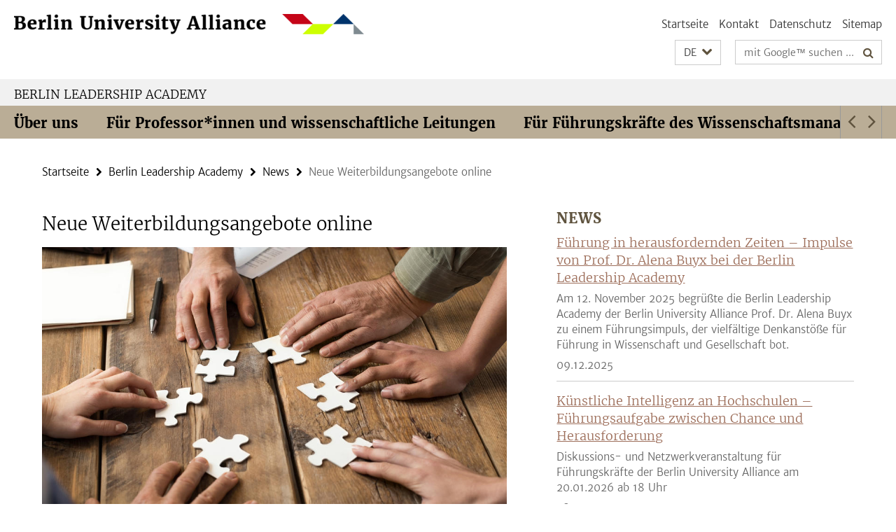

--- FILE ---
content_type: text/html; charset=utf-8
request_url: https://www.berlin-university-alliance.de/bla/news/angebotsplattform.html
body_size: 5365
content:
<!DOCTYPE html><!-- rendered 2026-01-23 03:39:09 (UTC) --><html class="ltr" lang="de"><head><title>Neue Weiterbildungsangebote online • Berlin Leadership Academy • Berlin University Alliance</title><!-- BEGIN Fragment default/26011920/views/head_meta/130568909/1739199986?050932:1823 -->
<meta charset="utf-8" /><meta content="IE=edge" http-equiv="X-UA-Compatible" /><meta content="width=device-width, initial-scale=1.0" name="viewport" /><meta content="authenticity_token" name="csrf-param" />
<meta content="PRyu1MaBrd9LAaIMthtIUHOV6ouC+bnHdOKaK6OjMKI=" name="csrf-token" /><meta content="Neue Weiterbildungsangebote online" property="og:title" /><meta content="website" property="og:type" /><meta content="https://www.berlin-university-alliance.de/bla/news/angebotsplattform.html" property="og:url" /><meta content="https://www.berlin-university-alliance.de/bla/media/puzzle-auf-tisch.jpg?width=250" property="og:image" /><meta content="index,follow" name="robots" /><meta content="2025-02-09" name="dc.date" /><meta content="Neue Weiterbildungsangebote online" name="dc.name" /><meta content="DE-BE" name="geo.region" /><meta content="Berlin" name="geo.placename" /><meta content="52.448131;13.286102" name="geo.position" /><link href="https://www.berlin-university-alliance.de/bla/news/angebotsplattform.html" rel="canonical" /><!-- BEGIN Fragment default/26011920/views/favicon/74773073/1766053228?052451:72019 -->
<!-- END Fragment default/26011920/views/favicon/74773073/1766053228?052451:72019 -->
<!-- BEGIN Fragment default/26011920/head/rss/false/74773073/1766053228?045157:22003 -->
<!-- END Fragment default/26011920/head/rss/false/74773073/1766053228?045157:22003 -->
<!-- END Fragment default/26011920/views/head_meta/130568909/1739199986?050932:1823 -->
<!-- BEGIN Fragment default/26011920/head/assets/74773073/1766053228/?212325:86400 -->
<link href="/assets/default2/berlin-university-alliance_application-part-1-55af65f8f5.css" media="all" rel="stylesheet" type="text/css" /><link href="/assets/default2/berlin-university-alliance_application-part-2-1a88715a58.css" media="all" rel="stylesheet" type="text/css" /><script src="/assets/default2/application-781670a880dd5cd1754f30fcf22929cb.js" type="text/javascript"></script><!--[if lt IE 9]><script src="/assets/default2/html5shiv-d11feba7bd03bd542f45c2943ca21fed.js" type="text/javascript"></script><script src="/assets/default2/respond.min-31225ade11a162d40577719d9a33d3ee.js" type="text/javascript"></script><![endif]--><meta content="Rails Connector for Infopark CMS Fiona by Infopark AG (www.infopark.de); Version 6.8.2.36.82613853" name="generator" /><!-- END Fragment default/26011920/head/assets/74773073/1766053228/?212325:86400 -->
</head><body class="site-bla layout-size-L"><div class="debug page" data-current-path="/bla/news/angebotsplattform/"><a class="sr-only" href="#content">Springe direkt zu Inhalt </a><div class="horizontal-bg-container-header nocontent"><div class="container container-header"><header><!-- BEGIN Fragment default/26011920/header-part-1/123606385/1762249084/?170123:46800 -->
<a accesskey="O" id="seitenanfang"></a><div class="nada-identity-wrapper has-logo"><a class="nada-identity-logo-link" href="/index.html" title="Zur Startseite von: Berlin University Alliance"><img alt="bua_logo_quer_rgb-web" class="nada-identity-logo" src="/_design-grafik/bua_logo_quer_rgb-web-24.png?width=500" /></a><a accesskey="H" class="nada-identity-text-link" href="/index.html" title="Zur Startseite von: Berlin University Alliance"><span class="nada-identity-text">Berlin University Alliance</span></a></div><h1 class="hide">Berlin University Alliance</h1><hr class="hide" /><h2 class="sr-only">Service-Navigation</h2><ul class="top-nav no-print"><li><a href="/index.html" rel="index" title="Zur Startseite von: Berlin University Alliance">Startseite</a></li><li><a href="/bla/kontakt/index.html" title="">Kontakt</a></li><li><a href="/privacy-policy/index.html" title="Hinweise zum Datenschutz">Datenschutz</a></li><li><a href="/bla/sitemap/index.html" title="">Sitemap</a></li></ul><!-- END Fragment default/26011920/header-part-1/123606385/1762249084/?170123:46800 -->
<a class="services-menu-icon no-print"><div class="icon-close icon-cds icon-cds-wrong" style="display: none;"></div><div class="icon-menu"><div class="dot"></div><div class="dot"></div><div class="dot"></div></div></a><div class="services-search-icon no-print"><div class="icon-close icon-cds icon-cds-wrong" style="display: none;"></div><div class="icon-search fa fa-search"></div></div><div class="services no-print"><!-- BEGIN Fragment default/26011920/header/languages/123606385/1762249084/?044809:4027 -->
<div class="services-language dropdown"><div aria-haspopup="listbox" aria-label="Sprache auswählen" class="services-dropdown-button btn btn-default" id="lang" role="button"><span aria-label="Deutsch">DE</span><div class="services-dropdown-button-icon"><div class="fa fa-chevron-down services-dropdown-button-icon-open"></div><div class="fa fa-chevron-up services-dropdown-button-icon-close"></div></div></div><ul class="dropdown-menu dropdown-menu-right" role="listbox" tabindex="-1"><li aria-disabled="true" aria-selected="true" class="disabled" role="option"><a href="#" lang="de" title="Diese Seite ist die Deutschsprachige Version">DE: Deutsch</a></li><li role="option"><a class="fub-language-version" data-locale="en" href="#" hreflang="en" lang="en" title="English version">EN: English</a></li></ul></div><!-- END Fragment default/26011920/header/languages/123606385/1762249084/?044809:4027 -->
<!-- BEGIN Fragment default/26011920/header-part-2/123606385/1762249084/?214020:86400 -->
<div class="services-search"><form action="/_search/index.html" class="fub-google-search-form" id="search-form" method="get" role="search"><input name="ie" type="hidden" value="UTF-8" /><label class="search-label" for="search-input">Suchbegriffe</label><input autocomplete="off" class="search-input" id="search-input" name="q" placeholder="mit Google™ suchen ..." title="Suchbegriff bitte hier eingeben" type="text" /><button class="search-button" id="search_button" title="mit Google™ suchen ..." type="submit"><i class="fa fa-search"></i></button></form></div><!-- END Fragment default/26011920/header-part-2/123606385/1762249084/?214020:86400 -->
</div></header></div></div><div class="horizontal-bg-container-identity nocontent"><div class="container container-identity"><div class="identity closed"><div class="identity-text-parent no-print"></div><h2 class="identity-text-main"><a href="/bla/index.html" title="Zur Startseite von:  Berlin Leadership Academy">Berlin Leadership Academy</a></h2></div></div></div><!-- BEGIN Fragment default/26011920/header-default-image/123606385/1762249084/?210632:68400 -->
<!-- END Fragment default/26011920/header-default-image/123606385/1762249084/?210632:68400 -->
<!-- BEGIN Fragment default/26011920/navbar-wrapper-ajax/0/123606385/1762249084/?044102:3600 -->
<div class="navbar-wrapper cms-box-ajax-content" data-ajax-url="/bla/index.html?comp=navbar&amp;irq=1&amp;pm=0"><nav class="main-nav-container no-print" style=""><div class="container main-nav-container-inner"><div class="main-nav-scroll-buttons" style="display:none"><div id="main-nav-btn-scroll-left" role="button"><div class="fa fa-angle-left"></div></div><div id="main-nav-btn-scroll-right" role="button"><div class="fa fa-angle-right"></div></div></div><div class="main-nav-toggle"><span class="main-nav-toggle-text">Menü</span><span class="main-nav-toggle-icon"><span class="line"></span><span class="line"></span><span class="line"></span></span></div><ul class="main-nav level-1" id="fub-main-nav"><li class="main-nav-item level-1 has-children" data-index="0" data-menu-item-path="#" data-menu-shortened="0"><a class="main-nav-item-link level-1" href="#" title="loading...">Über uns</a><div class="icon-has-children"><div class="fa fa-angle-right"></div><div class="fa fa-angle-down"></div><div class="fa fa-angle-up"></div></div><div class="container main-nav-parent level-2" style="display:none"><p style="margin: 20px;">loading... </p></div></li><li class="main-nav-item level-1 has-children" data-index="1" data-menu-item-path="#" data-menu-shortened="0"><a class="main-nav-item-link level-1" href="#" title="loading...">Für Professor*innen und wissenschaftliche Leitungen</a><div class="icon-has-children"><div class="fa fa-angle-right"></div><div class="fa fa-angle-down"></div><div class="fa fa-angle-up"></div></div><div class="container main-nav-parent level-2" style="display:none"><p style="margin: 20px;">loading... </p></div></li><li class="main-nav-item level-1 has-children" data-index="2" data-menu-item-path="#" data-menu-shortened="0"><a class="main-nav-item-link level-1" href="#" title="loading...">Für Führungskräfte des Wissenschaftsmanagements</a><div class="icon-has-children"><div class="fa fa-angle-right"></div><div class="fa fa-angle-down"></div><div class="fa fa-angle-up"></div></div><div class="container main-nav-parent level-2" style="display:none"><p style="margin: 20px;">loading... </p></div></li><li class="main-nav-item level-1 has-children" data-index="3" data-menu-item-path="#" data-menu-shortened="0"><a class="main-nav-item-link level-1" href="#" title="loading...">Kontakt</a><div class="icon-has-children"><div class="fa fa-angle-right"></div><div class="fa fa-angle-down"></div><div class="fa fa-angle-up"></div></div><div class="container main-nav-parent level-2" style="display:none"><p style="margin: 20px;">loading... </p></div></li></ul></div><div class="main-nav-flyout-global"><div class="container"></div><button id="main-nav-btn-flyout-close" type="button"><div id="main-nav-btn-flyout-close-container"><i class="fa fa-angle-up"></i></div></button></div></nav></div><script type="text/javascript">$(document).ready(function () { Luise.Navigation.init(); });</script><!-- END Fragment default/26011920/navbar-wrapper-ajax/0/123606385/1762249084/?044102:3600 -->
<div class="content-wrapper main horizontal-bg-container-main"><div class="container breadcrumbs-container nocontent"><div class="row"><div class="col-xs-12"><div class="box breadcrumbs no-print"><p class="hide">Pfadnavigation</p><ul class="fu-breadcrumb"><li><a href="/index.html">Startseite</a><i class="fa fa-chevron-right"></i></li><li><a href="/bla/index.html">Berlin Leadership Academy</a><i class="fa fa-chevron-right"></i></li><li><a href="/bla/news/index.html">News</a><i class="fa fa-chevron-right"></i></li><li class="active">Neue Weiterbildungsangebote online</li></ul></div></div></div></div><div class="container"><div class="row"><main class="col-m-7 print-full-width"><!--skiplink anchor: content--><div class="fub-content fub-fu_news_dok"><a id="content"></a><div class="box box-news-doc"><h1 class="box-news-doc-headline">Neue Weiterbildungsangebote online</h1><!-- BEGIN Fragment default/26011920/content_media/130568909/1739199986/130568909/1739199986/?044910:601 -->
<div class="icaption-container-s3"><figure class="icaption-s3" data-debug-style="5"><div class="icaption-image"><a href="/bla/media/puzzle-auf-tisch.jpg?html=1&amp;locale=de&amp;ref=130568909" rel="nofollow" title="Bild vergrößern"><picture data-colspan="7" data-image-max-width="-" data-image-size="L"><source data-screen-size='xl' srcset='/bla/media/puzzle-auf-tisch.jpg?width=1000 1x, /bla/media/puzzle-auf-tisch.jpg?width=2000 2x, /bla/media/puzzle-auf-tisch.jpg?width=3000 3x' media='(min-width: 1200px)' ><source data-screen-size='l' srcset='/bla/media/puzzle-auf-tisch.jpg?width=700 1x, /bla/media/puzzle-auf-tisch.jpg?width=2000 2x, /bla/media/puzzle-auf-tisch.jpg?width=3000 3x' media='(min-width: 990px)' ><source data-screen-size='m' srcset='/bla/media/puzzle-auf-tisch.jpg?width=700 1x, /bla/media/puzzle-auf-tisch.jpg?width=2000 2x, /bla/media/puzzle-auf-tisch.jpg?width=3000 3x' media='(min-width: 768px)' ><source data-screen-size='s' srcset='/bla/media/puzzle-auf-tisch.jpg?width=1000 1x, /bla/media/puzzle-auf-tisch.jpg?width=2000 2x, /bla/media/puzzle-auf-tisch.jpg?width=3000 3x' media='(min-width: 520px)' ><source data-screen-size='xs' srcset='/bla/media/puzzle-auf-tisch.jpg?width=500 1x, /bla/media/puzzle-auf-tisch.jpg?width=1000 2x, /bla/media/puzzle-auf-tisch.jpg?width=2000 3x' ><img alt="Angebotsplattform für Führungskräfteentwicklung" class="figure-img" data-image-obj-id="123962703" src="/bla/media/puzzle-auf-tisch.jpg?width=1000" style="width:100%;" /></picture></a></div><figcaption><p class="mark-6 icaption-caption" id="caption_123962703"><span aria-label="Bild: "></span><span class="icaption-caption-title">Angebotsplattform für Führungskräfteentwicklung<br /></span>Bildquelle: Rido/<a href="https://stock.adobe.com/de/images/find-new-solutions/84475014">stock.adobe.com</a></p></figcaption></figure></div><!-- END Fragment default/26011920/content_media/130568909/1739199986/130568909/1739199986/?044910:601 -->
<div class="editor-content box-news-doc-abstract"><p>Spannende neue Weiterbildungsangebote der vier Verbundpartnerinnen jetzt auf unserer Angebotsplattform</p></div><p class="box-news-doc-date">News vom 09.02.2025</p><div class="editor-content "><p>Auf unserer <a href="/bla/profs/senior/angebotsplattform/index.html">Angebotsplattform</a> finden Weiterbildungsinteressierte eine Übersicht spannender Angebote der Weiterbildungseinrichtungen von FU Berlin, HU Berlin, TU Berlin und Charité, die für die Angehörigen aller vier Verbundpartnerinnen geöffnet wurden.</p>
<p>Das neue Programm ab Januar 2025 ist nun für Sie online!</p></div><div class="box-news-doc-nav"><a class="box-news-doc-nav-overview" href="/bla/news/index.html" rel="contents" title="Übersicht News" type="button"><span class="icon-cds icon-cds-overview"></span></a><a class="box-news-doc-nav-arrow-first" href="/bla/news/Fuehrungsimpuls-Buyx.html" rel="first" title="zur ersten Seite blättern" type="button"><span class="icon-cds icon-cds-arrow-first"></span></a><a class="box-news-doc-nav-arrow-prev" href="/bla/news/Building-Leadership-Skills-for-Postdocs.html" rel="prev" title="zurück blättern: Workshop Angebot “Building Leadership Skills for Postdocs” der Berlin Leadership Academy in Kooperation mit der Postdoc School der Postdoc Academy (BUA)" type="button"><span class="icon-cds icon-cds-arrow-prev"></span></a><span class="box-news-doc-pagination" title="Seite 12 von insgesamt 37 Seiten">12 / 37</span><a class="box-news-doc-nav-arrow-next" href="/bla/news/Bericht-zum-_Leadership-Programm-fuer-Professorinnen_.html" rel="next" title="weiter blättern: Bericht zum &quot;Leadership-Programm für Professorinnen&quot;" type="button"><span class="icon-cds icon-cds-arrow-next"></span></a><a class="box-news-doc-nav-arrow-last" href="/bla/news/fuehrungsimpulse-schwan.html" rel="last" title="zur letzten Seite blättern" type="button"><span class="icon-cds icon-cds-arrow-last"></span></a></div></div><noscript><div class="warning_box"><em class="mark-4">Für eine optimale Darstellung dieser Seite aktivieren Sie bitte JavaScript.</em></div></noscript></div></main><!-- BEGIN Fragment default/26011920/sidebar_subtree/123606385/1762249084/?044239:1801 -->
<aside class="col-m-5 sidebar-right no-print nocontent"><div class="row"><div class="col-l-11 col-l-offset-1"><div class="content-element"><!-- BEGIN Fragment default/26011920/news-box-outer/127268176/1739200101/?044102:3600 -->
<div class="box box-news-list-v1 box-border box-news-cms-4"><h3 class="box-news-list-v1-headline">News</h3><div class="news cms-box-ajax-content" data-ajax-url="/bla/news/index.html?irq=1&amp;page=1"><div class="spinner news" style="display: none; width: 16px; padding: 20px;"><img alt="spinner" src="/assets/default2/spinner-39a0a2170912fd2acf310826322141db.gif" /></div><noscript><em class="mark-4">Zur Anzeige dieser Inhalte wird JavaScript benötigt.</em><p><a href="/bla/news/index.html" title="News">Übersicht</a></p></noscript></div></div><!-- END Fragment default/26011920/news-box-outer/127268176/1739200101/?044102:3600 -->
</div></div></div><div class="row"><div class="col-l-11 col-l-offset-1"><div class="content-element"><div class="box box-teaser-cms-5"><a class="box-teaser-extended" href="/bla/PM-newsletter_bestellen/index.html" target="_self"><div class="box-teaser-extended-img"><picture data-adaptive-with="700"><source data-screen-size='-' srcset='/bla/media/newsletter-wuerfel.jpg?width=700 1x, /bla/media/newsletter-wuerfel.jpg?width=1300 2x, /bla/media/newsletter-wuerfel.jpg?width=2000 3x' ><img alt="" class="figure-img" data-image-obj-id="123609603" src="/bla/media/newsletter-wuerfel.jpg?width=700" /></picture></div><div class="box-teaser-extended-text-wrapper"><span class="box-teaser-extended-link"><svg aria-labelledby="svg-icon-arrow-right-title svg-icon-arrow-right-description" class="svg-icon-arrow-right" role="img" viewBox="0 0 32 32" xmlns="http://www.w3.org/2000/svg"><title id="svg-icon-arrow-right-title">Icon: Pfeil rechts</title><desc id="svg-icon-arrow-right-description">Ein Icon mit einem nach rechts zeigendem Pfeil.</desc><polygon points="15.93 6 14.52 7.41 22.1 15 5.98 15 5.98 17 22.1 17 14.52 24.59 15.93 26 25.93 16 15.93 6"></polygon></svg></span><div class="box-teaser-extended-text"><h3 class="box-teaser-extended-title">BLA-Newsletter</h3><div class="editor-content "><p>Bleiben Sie informiert: Der BLA-Newsletter.</p></div></div></div></a><div class="box-teaser-extended-picture-credit-container">Bildquelle: Gerhard Seybert / <a href="https://stock.adobe.com/de/images/wurfel-mit-buchtsaben-auf-zeitung/61325286">Fotolia.com</a></div></div></div></div></div></aside><!-- END Fragment default/26011920/sidebar_subtree/123606385/1762249084/?044239:1801 -->
</div></div></div><!-- BEGIN Fragment default/26011920/footer/banners/74773073/1766053228/?053858:3600 -->
<!-- END Fragment default/26011920/footer/banners/74773073/1766053228/?053858:3600 -->
<div class="horizontal-bg-container-footer no-print nocontent"><footer><div class="container container-footer-non-cd"><div class="row"><!-- BEGIN Fragment default/26011920/footer/col-2/123606385/1762249084/?044102:3600 -->
<div class="col-m-6 col-l-3"><div class="box"><h3 class="footer-section-headline">Service-Navigation</h3><ul class="footer-section-list fa-ul"><li><a href="/index.html" rel="index" title="Zur Startseite von: Berlin University Alliance"><i class="fa fa-li fa-chevron-right"></i>Startseite</a></li><li><a href="/bla/kontakt/index.html" title=""><i class="fa fa-li fa-chevron-right"></i>Kontakt</a></li><li><a href="/privacy-policy/index.html" title="Hinweise zum Datenschutz"><i class="fa fa-li fa-chevron-right"></i>Datenschutz</a></li><li><a href="/bla/sitemap/index.html" title=""><i class="fa fa-li fa-chevron-right"></i>Sitemap</a></li></ul></div></div><!-- END Fragment default/26011920/footer/col-2/123606385/1762249084/?044102:3600 -->
<!-- BEGIN Fragment default/26011920/footer/col-3/123606385/1762249084/?044102:3600 -->
<div class="col-m-6 col-l-3"><div class="box"><h3 class="footer-section-headline">Soziale Medien</h3><ul class="footer-section-list footer-section-list-social fa-ul"><li><a href="https://twitter.com/BerlinUAlliance" rel="external" target="_blank" title=""><i class="fa fa-li fa-twitter"></i>Twitter</a></li><li><a href="https://www.linkedin.com/company/berlinualliance/" rel="external" target="_blank" title=""><i class="fa fa-li fa-linkedin"></i>LinkedIn</a></li></ul></div></div><!-- END Fragment default/26011920/footer/col-3/123606385/1762249084/?044102:3600 -->
<div class="clearfix visible-m"></div><div class="col-m-6 col-l-3"><div class="box"><h3 class="footer-section-headline">Diese Seite</h3><ul class="footer-section-list fa-ul"><li><a href="#" onclick="javascript:self.print();return false;" rel="alternate" role="button" title="Diese Seite drucken"><i class="fa fa-li fa-chevron-right"></i>Drucken</a></li><!-- BEGIN Fragment default/26011920/footer/col-4.rss/123606385/1762249084/?044102:3600 -->
<!-- END Fragment default/26011920/footer/col-4.rss/123606385/1762249084/?044102:3600 -->
<li><a href="/bla/kontakt/index.html"><i class="fa fa-li fa-chevron-right"></i>Feedback</a></li><!-- BEGIN Fragment default/26011920/footer/col-4.languages/123606385/1762249084/?044102:3600 -->
<li><a class="fub-language-version" data-locale="de" href="/bla/index.html?irq=0&amp;next=en" hreflang="en" lang="en" title="English version"><i class="fa fa-li fa-chevron-right"></i>English</a></li><!-- END Fragment default/26011920/footer/col-4.languages/123606385/1762249084/?044102:3600 -->
</ul></div></div></div></div></footer></div><script src="/assets/default2/henry-55a2f6b1df7f8729fca2d550689240e9.js" type="text/javascript"></script></div></body></html>

--- FILE ---
content_type: text/html; charset=utf-8
request_url: https://www.berlin-university-alliance.de/bla/index.html?comp=navbar&irq=1&pm=0
body_size: 1466
content:
<!-- BEGIN Fragment default/26011920/navbar-wrapper/123606385/1762249084/?050911:1800 -->
<!-- BEGIN Fragment default/26011920/navbar/4528418a6f351386b3c795658cf12504ecc174d9/?031149:86400 -->
<nav class="main-nav-container no-print nocontent" style="display: none;"><div class="container main-nav-container-inner"><div class="main-nav-scroll-buttons" style="display:none"><div id="main-nav-btn-scroll-left" role="button"><div class="fa fa-angle-left"></div></div><div id="main-nav-btn-scroll-right" role="button"><div class="fa fa-angle-right"></div></div></div><div class="main-nav-toggle"><span class="main-nav-toggle-text">Menü</span><span class="main-nav-toggle-icon"><span class="line"></span><span class="line"></span><span class="line"></span></span></div><ul class="main-nav level-1" id="fub-main-nav"><li class="main-nav-item level-1 has-children" data-index="0" data-menu-item-path="/bla/ueber-uns" data-menu-shortened="0" id="main-nav-item-ueber-uns"><a class="main-nav-item-link level-1" href="/bla/ueber-uns/index.html">Über uns</a><div class="icon-has-children"><div class="fa fa-angle-right"></div><div class="fa fa-angle-down"></div><div class="fa fa-angle-up"></div></div><div class="container main-nav-parent level-2" style="display:none"><a class="main-nav-item-link level-1" href="/bla/ueber-uns/index.html"><span>Zur Übersichtsseite Über uns</span></a></div><ul class="main-nav level-2"><li class="main-nav-item level-2 " data-menu-item-path="/bla/ueber-uns/angebote"><a class="main-nav-item-link level-2" href="/bla/ueber-uns/angebote/index.html">Was uns auszeichnet</a></li><li class="main-nav-item level-2 " data-menu-item-path="/bla/ueber-uns/aufbau"><a class="main-nav-item-link level-2" href="/bla/ueber-uns/aufbau/index.html">Unser Aufbau</a></li><li class="main-nav-item level-2 " data-menu-item-path="/bla/ueber-uns/team"><a class="main-nav-item-link level-2" href="/bla/ueber-uns/team/index.html">Unser Team</a></li></ul></li><li class="main-nav-item level-1 has-children" data-index="1" data-menu-item-path="/bla/profs" data-menu-shortened="0" id="main-nav-item-profs"><a class="main-nav-item-link level-1" href="/bla/profs/index.html">Für Professor*innen und wissenschaftliche Leitungen</a><div class="icon-has-children"><div class="fa fa-angle-right"></div><div class="fa fa-angle-down"></div><div class="fa fa-angle-up"></div></div><div class="container main-nav-parent level-2" style="display:none"><a class="main-nav-item-link level-1" href="/bla/profs/index.html"><span>Zur Übersichtsseite Für Professor*innen und wissenschaftliche Leitungen</span></a></div><ul class="main-nav level-2"><li class="main-nav-item level-2 has-children" data-menu-item-path="/bla/profs/senior"><a class="main-nav-item-link level-2" href="/bla/profs/senior/index.html">Erfahrene Professor*innen</a><div class="icon-has-children"><div class="fa fa-angle-right"></div><div class="fa fa-angle-down"></div><div class="fa fa-angle-up"></div></div><ul class="main-nav level-3"><li class="main-nav-item level-3 " data-menu-item-path="/bla/profs/senior/personalfuehrung"><a class="main-nav-item-link level-3" href="/bla/profs/senior/personalfuehrung/index.html">Personalführung in der Wissenschaft</a></li><li class="main-nav-item level-3 " data-menu-item-path="/bla/profs/senior/fu"><a class="main-nav-item-link level-3" href="/bla/profs/senior/fu/index.html">Exzellent führen – Exzellenz fördern</a></li><li class="main-nav-item level-3 " data-menu-item-path="/bla/profs/senior/hu"><a class="main-nav-item-link level-3" href="/bla/profs/senior/hu/index.html">Leadership-Programm für Professorinnen</a></li><li class="main-nav-item level-3 " data-menu-item-path="/bla/profs/senior/tu"><a class="main-nav-item-link level-3" href="/bla/profs/senior/tu/index.html">Stärken stärken – Ressourcenorientierte Führung</a></li><li class="main-nav-item level-3 " data-menu-item-path="/bla/profs/senior/charite"><a class="main-nav-item-link level-3" href="/bla/profs/senior/charite/index.html">Effektiv und effizient entscheiden – Souverän Führen in herausfordernden Situationen</a></li><li class="main-nav-item level-3 " data-menu-item-path="/bla/profs/senior/angebotsplattform"><a class="main-nav-item-link level-3" href="/bla/profs/senior/angebotsplattform/index.html">Angebotsplattform</a></li></ul></li><li class="main-nav-item level-2 has-children" data-menu-item-path="/bla/profs/junior"><a class="main-nav-item-link level-2" href="/bla/profs/junior/index.html">Tenure-Track-Professor*innen, Juniorprofessor*innen und Nachwuchsgruppenleitungen</a><div class="icon-has-children"><div class="fa fa-angle-right"></div><div class="fa fa-angle-down"></div><div class="fa fa-angle-up"></div></div><ul class="main-nav level-3"><li class="main-nav-item level-3 has-children" data-menu-item-path="/bla/profs/junior/ttp-peer-mentoring"><a class="main-nav-item-link level-3" href="/bla/profs/junior/ttp-peer-mentoring/index.html">Peer-Mentoring-Programm für Tenure-Track-Professor*innen</a><div class="icon-has-children"><div class="fa fa-angle-right"></div><div class="fa fa-angle-down"></div><div class="fa fa-angle-up"></div></div><ul class="main-nav level-4"><li class="main-nav-item level-4 " data-menu-item-path="/bla/profs/junior/ttp-peer-mentoring/04_Netzwerktreffen"><a class="main-nav-item-link level-4" href="/bla/profs/junior/ttp-peer-mentoring/04_Netzwerktreffen/index.html">Netzwerktreffen</a></li><li class="main-nav-item level-4 " data-menu-item-path="/bla/profs/junior/ttp-peer-mentoring/03_Peer-Mentoring-Gruppen"><a class="main-nav-item-link level-4" href="/bla/profs/junior/ttp-peer-mentoring/03_Peer-Mentoring-Gruppen/index.html">Peer-Mentoring-Gruppen</a></li></ul></li><li class="main-nav-item level-3 " data-menu-item-path="/bla/profs/junior/personalfuehrung"><a class="main-nav-item-link level-3" href="/bla/profs/junior/personalfuehrung/index.html">Personalführung in der Wissenschaft</a></li><li class="main-nav-item level-3 " data-menu-item-path="/bla/profs/junior/leadership-zertifikat"><a class="main-nav-item-link level-3" href="/bla/profs/junior/leadership-zertifikat/index.html">Leadership Zertifikat</a></li><li class="main-nav-item level-3 " data-menu-item-path="/bla/profs/junior/angebotsplattform"><a class="main-nav-item-link level-3" href="/bla/profs/junior/angebotsplattform/index.html">Angebotsplattform</a></li></ul></li></ul></li><li class="main-nav-item level-1 has-children" data-index="2" data-menu-item-path="/bla/management" data-menu-shortened="0" id="main-nav-item-management"><a class="main-nav-item-link level-1" href="/bla/management/index.html">Für Führungskräfte des Wissenschaftsmanagements</a><div class="icon-has-children"><div class="fa fa-angle-right"></div><div class="fa fa-angle-down"></div><div class="fa fa-angle-up"></div></div><div class="container main-nav-parent level-2" style="display:none"><a class="main-nav-item-link level-1" href="/bla/management/index.html"><span>Zur Übersichtsseite Für Führungskräfte des Wissenschaftsmanagements</span></a></div><ul class="main-nav level-2"><li class="main-nav-item level-2 " data-menu-item-path="/bla/management/frauen-fuehren-wissenschaft"><a class="main-nav-item-link level-2" href="/bla/management/frauen-fuehren-wissenschaft/index.html">Frauen-Führen-Wissenschaft</a></li><li class="main-nav-item level-2 " data-menu-item-path="/bla/management/fu"><a class="main-nav-item-link level-2" href="/bla/management/fu/index.html">Exzellent führen – Exzellenz fördern</a></li><li class="main-nav-item level-2 " data-menu-item-path="/bla/management/charite"><a class="main-nav-item-link level-2" href="/bla/management/charite/index.html">Effektiv und effizient entscheiden – Souverän Führen in herausfordernden Situationen</a></li><li class="main-nav-item level-2 " data-menu-item-path="/bla/management/angebotsplattform"><a class="main-nav-item-link level-2" href="/bla/management/angebotsplattform/index.html">Angebotsplattform</a></li></ul></li><li class="main-nav-item level-1" data-index="3" data-menu-item-path="/bla/kontakt" data-menu-shortened="0" id="main-nav-item-kontakt"><a class="main-nav-item-link level-1" href="/bla/kontakt/index.html">Kontakt</a></li></ul></div><div class="main-nav-flyout-global"><div class="container"></div><button id="main-nav-btn-flyout-close" type="button"><div id="main-nav-btn-flyout-close-container"><i class="fa fa-angle-up"></i></div></button></div></nav><script type="text/javascript">$(document).ready(function () { Luise.Navigation.init(); });</script><!-- END Fragment default/26011920/navbar/4528418a6f351386b3c795658cf12504ecc174d9/?031149:86400 -->
<!-- END Fragment default/26011920/navbar-wrapper/123606385/1762249084/?050911:1800 -->


--- FILE ---
content_type: text/html; charset=utf-8
request_url: https://www.berlin-university-alliance.de/bla/news/index.html?irq=1&page=1
body_size: 1090
content:
<!-- BEGIN Fragment default/26011920/news-box-wrapper/1/127268176/1739200101/?044104:113 -->
<!-- BEGIN Fragment default/26011920/news-box/1/5a054b1d53409ffa08d26d33a71719bb5146b46f/?053911:3600 -->
<a href="/bla/news/Fuehrungsimpuls-Buyx.html"><div class="box-news-list-v1-element"><p class="box-news-list-v1-title"><span>Führung in herausfordernden Zeiten – Impulse von Prof. Dr. Alena Buyx bei der Berlin Leadership Academy</span></p><p class="box-news-list-v1-abstract"> Am 12. November 2025 begrüßte die Berlin Leadership Academy der Berlin University Alliance Prof. Dr. Alena Buyx zu einem Führungsimpuls, der vielfältige Denkanstöße für Führung in Wissenschaft und Gesellschaft bot. </p><p class="box-news-list-v1-date">09.12.2025</p></div></a><a href="/bla/news/KI-Veranstaltung.html"><div class="box-news-list-v1-element"><p class="box-news-list-v1-title"><span>Künstliche Intelligenz an Hochschulen – Führungsaufgabe zwischen Chance und Herausforderung</span></p><p class="box-news-list-v1-abstract"> Diskussions- und Netzwerkveranstaltung für Führungskräfte der Berlin University Alliance am 20.01.2026 ab 18 Uhr </p><p class="box-news-list-v1-date">28.11.2025</p></div></a><a href="/bla/news/Netzwerkveranstaltung_Quo_Vadis_TTP.html"><div class="box-news-list-v1-element"><p class="box-news-list-v1-title"><span>Quo Vadis, Tenure-Track-Professur? – Impulse und Perspektiven aus der Diskussion bei der Berlin Leadership Academy</span></p><p class="box-news-list-v1-abstract">Wie kann der Tenure-Track zur nachhaltigen Stärkung wissenschaftlicher Karrieren beitragen – und welche Rahmenbedingungen braucht es dafür?   Mit dieser Frage beschäftigte sich die Veranstaltung „Quo Vadis, Tenure-Track-Professur?“ der Berlin Leadership Academy und des ...</p><p class="box-news-list-v1-date">24.10.2025</p></div></a><div class="cms-box-prev-next-nav box-news-list-v1-nav"><a class="cms-box-prev-next-nav-overview box-news-list-v1-nav-overview" href="/bla/news/index.html" rel="contents" role="button" title="Übersicht News"><span class="icon-cds icon-cds-overview"></span></a><span class="cms-box-prev-next-nav-arrow-prev disabled box-news-list-v1-nav-arrow-prev" title="zurück blättern"><span class="icon-cds icon-cds-arrow-prev disabled"></span></span><span class="cms-box-prev-next-nav-pagination box-news-list-v1-pagination" title="Seite 1 von insgesamt 10 Seiten"> 1 / 10 </span><span class="cms-box-prev-next-nav-arrow-next box-news-list-v1-nav-arrow-next" data-ajax-url="/bla/news/index.html?irq=1&amp;page=2" onclick="Luise.AjaxBoxNavigation.onClick(event, this)" rel="next" role="button" title="weiter blättern"><span class="icon-cds icon-cds-arrow-next"></span></span></div><!-- END Fragment default/26011920/news-box/1/5a054b1d53409ffa08d26d33a71719bb5146b46f/?053911:3600 -->
<!-- END Fragment default/26011920/news-box-wrapper/1/127268176/1739200101/?044104:113 -->
